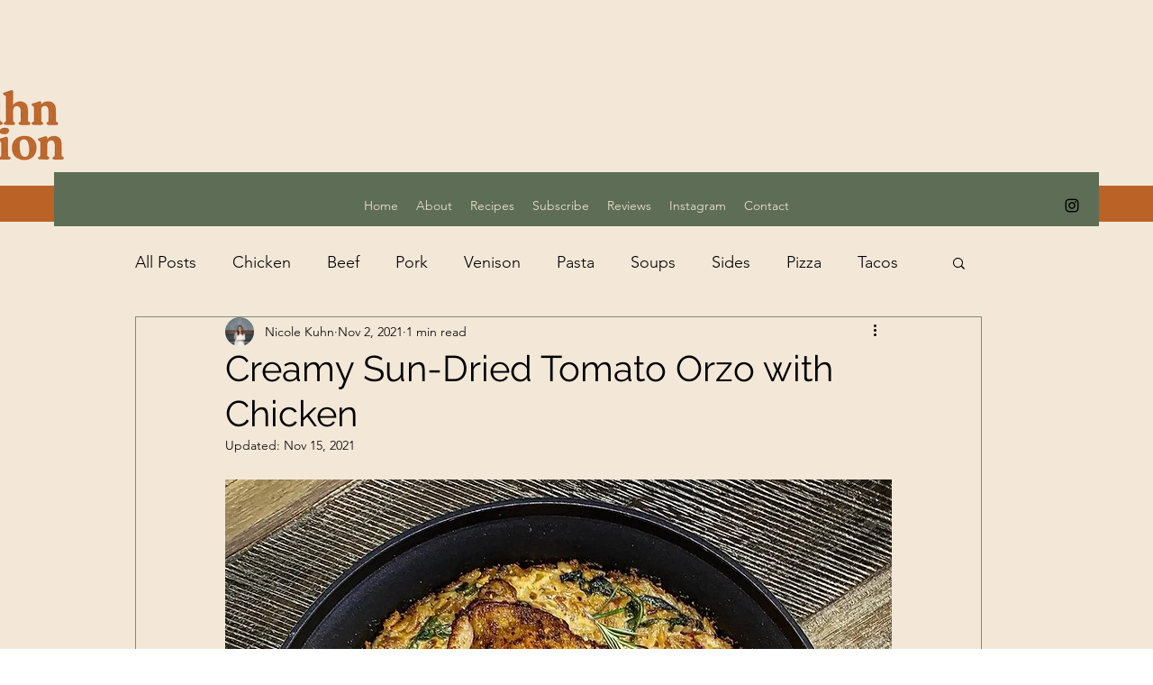

--- FILE ---
content_type: text/html; charset=utf-8
request_url: https://www.google.com/recaptcha/api2/aframe
body_size: 267
content:
<!DOCTYPE HTML><html><head><meta http-equiv="content-type" content="text/html; charset=UTF-8"></head><body><script nonce="z35wu6-HolEgnh9Z-ywVgQ">/** Anti-fraud and anti-abuse applications only. See google.com/recaptcha */ try{var clients={'sodar':'https://pagead2.googlesyndication.com/pagead/sodar?'};window.addEventListener("message",function(a){try{if(a.source===window.parent){var b=JSON.parse(a.data);var c=clients[b['id']];if(c){var d=document.createElement('img');d.src=c+b['params']+'&rc='+(localStorage.getItem("rc::a")?sessionStorage.getItem("rc::b"):"");window.document.body.appendChild(d);sessionStorage.setItem("rc::e",parseInt(sessionStorage.getItem("rc::e")||0)+1);localStorage.setItem("rc::h",'1769411060937');}}}catch(b){}});window.parent.postMessage("_grecaptcha_ready", "*");}catch(b){}</script></body></html>